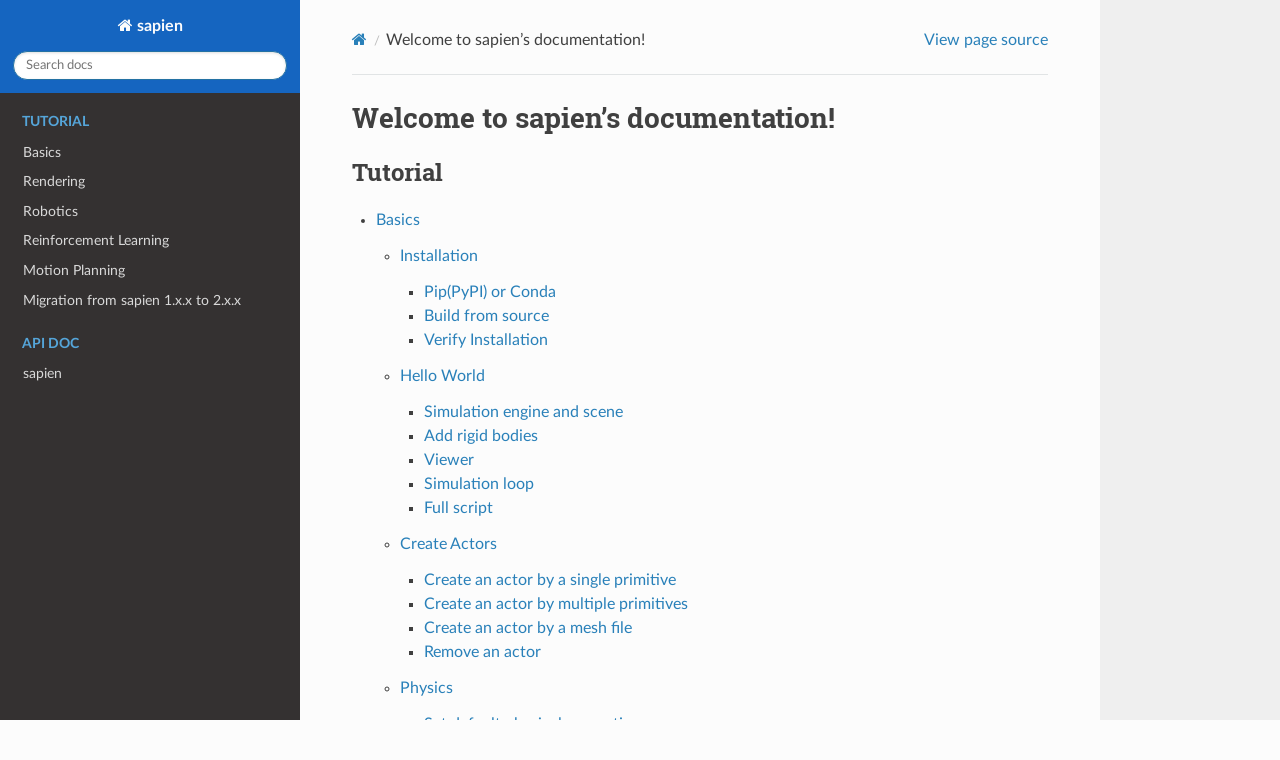

--- FILE ---
content_type: text/html; charset=UTF-8
request_url: https://sapien.ucsd.edu/docs/latest/index.html
body_size: 6482
content:
<!DOCTYPE html>
<html class="writer-html5" lang="en" >
<head>
  <meta charset="utf-8" /><meta name="generator" content="Docutils 0.17.1: http://docutils.sourceforge.net/" />

  <meta name="viewport" content="width=device-width, initial-scale=1.0" />
  <title>Welcome to sapien’s documentation! &mdash; sapien 2.2 documentation</title>
      <link rel="stylesheet" href="_static/pygments.css" type="text/css" />
      <link rel="stylesheet" href="_static/css/theme.css" type="text/css" />
  <!--[if lt IE 9]>
    <script src="_static/js/html5shiv.min.js"></script>
  <![endif]-->
  
        <script data-url_root="./" id="documentation_options" src="_static/documentation_options.js"></script>
        <script src="_static/jquery.js"></script>
        <script src="_static/underscore.js"></script>
        <script src="_static/_sphinx_javascript_frameworks_compat.js"></script>
        <script src="_static/doctools.js"></script>
        <script src="_static/sphinx_highlight.js"></script>
    <script src="_static/js/theme.js"></script>
    <link rel="index" title="Index" href="genindex.html" />
    <link rel="search" title="Search" href="search.html" />
    <link rel="next" title="Basics" href="tutorial/basic/index.html" /> 
</head>

<body class="wy-body-for-nav"> 
  <div class="wy-grid-for-nav">
    <nav data-toggle="wy-nav-shift" class="wy-nav-side">
      <div class="wy-side-scroll">
        <div class="wy-side-nav-search"  style="background: #1565c0" >
            <a href="#" class="icon icon-home"> sapien
          </a>
<div role="search">
  <form id="rtd-search-form" class="wy-form" action="search.html" method="get">
    <input type="text" name="q" placeholder="Search docs" />
    <input type="hidden" name="check_keywords" value="yes" />
    <input type="hidden" name="area" value="default" />
  </form>
</div>
        </div><div class="wy-menu wy-menu-vertical" data-spy="affix" role="navigation" aria-label="Navigation menu">
              <p class="caption" role="heading"><span class="caption-text">Tutorial</span></p>
<ul>
<li class="toctree-l1"><a class="reference internal" href="tutorial/basic/index.html">Basics</a></li>
<li class="toctree-l1"><a class="reference internal" href="tutorial/rendering/index.html">Rendering</a></li>
<li class="toctree-l1"><a class="reference internal" href="tutorial/robotics/index.html">Robotics</a></li>
<li class="toctree-l1"><a class="reference internal" href="tutorial/rl/index.html">Reinforcement Learning</a></li>
<li class="toctree-l1"><a class="reference internal" href="tutorial/motion_planning/index.html">Motion Planning</a></li>
<li class="toctree-l1"><a class="reference internal" href="tutorial/migration/index.html">Migration from sapien 1.x.x to 2.x.x</a></li>
</ul>
<p class="caption" role="heading"><span class="caption-text">API Doc</span></p>
<ul>
<li class="toctree-l1"><a class="reference internal" href="apidoc/modules.html">sapien</a></li>
</ul>

        </div>
      </div>
    </nav>

    <section data-toggle="wy-nav-shift" class="wy-nav-content-wrap"><nav class="wy-nav-top" aria-label="Mobile navigation menu"  style="background: #1565c0" >
          <i data-toggle="wy-nav-top" class="fa fa-bars"></i>
          <a href="#">sapien</a>
      </nav>

      <div class="wy-nav-content">
        <div class="rst-content">
          <div role="navigation" aria-label="Page navigation">
  <ul class="wy-breadcrumbs">
      <li><a href="#" class="icon icon-home"></a></li>
      <li class="breadcrumb-item active">Welcome to sapien’s documentation!</li>
      <li class="wy-breadcrumbs-aside">
            <a href="_sources/index.rst.txt" rel="nofollow"> View page source</a>
      </li>
  </ul>
  <hr/>
</div>
          <div role="main" class="document" itemscope="itemscope" itemtype="http://schema.org/Article">
           <div itemprop="articleBody">
             
  <section id="welcome-to-sapien-s-documentation">
<h1>Welcome to sapien’s documentation!<a class="headerlink" href="#welcome-to-sapien-s-documentation" title="Permalink to this heading"></a></h1>
<div class="toctree-wrapper compound">
<p class="caption" role="heading"><span class="caption-text">Tutorial</span></p>
<ul>
<li class="toctree-l1"><a class="reference internal" href="tutorial/basic/index.html">Basics</a><ul>
<li class="toctree-l2"><a class="reference internal" href="tutorial/basic/installation.html">Installation</a><ul>
<li class="toctree-l3"><a class="reference internal" href="tutorial/basic/installation.html#pip-pypi-or-conda">Pip(PyPI) or Conda</a></li>
<li class="toctree-l3"><a class="reference internal" href="tutorial/basic/installation.html#build-from-source">Build from source</a></li>
<li class="toctree-l3"><a class="reference internal" href="tutorial/basic/installation.html#verify-installation">Verify Installation</a></li>
</ul>
</li>
<li class="toctree-l2"><a class="reference internal" href="tutorial/basic/hello_world.html">Hello World</a><ul>
<li class="toctree-l3"><a class="reference internal" href="tutorial/basic/hello_world.html#simulation-engine-and-scene">Simulation engine and scene</a></li>
<li class="toctree-l3"><a class="reference internal" href="tutorial/basic/hello_world.html#add-rigid-bodies">Add rigid bodies</a></li>
<li class="toctree-l3"><a class="reference internal" href="tutorial/basic/hello_world.html#viewer">Viewer</a></li>
<li class="toctree-l3"><a class="reference internal" href="tutorial/basic/hello_world.html#simulation-loop">Simulation loop</a></li>
<li class="toctree-l3"><a class="reference internal" href="tutorial/basic/hello_world.html#full-script">Full script</a></li>
</ul>
</li>
<li class="toctree-l2"><a class="reference internal" href="tutorial/basic/create_actors.html">Create Actors</a><ul>
<li class="toctree-l3"><a class="reference internal" href="tutorial/basic/create_actors.html#create-an-actor-by-a-single-primitive">Create an actor by a single primitive</a></li>
<li class="toctree-l3"><a class="reference internal" href="tutorial/basic/create_actors.html#create-an-actor-by-multiple-primitives">Create an actor by multiple primitives</a></li>
<li class="toctree-l3"><a class="reference internal" href="tutorial/basic/create_actors.html#create-an-actor-by-a-mesh-file">Create an actor by a mesh file</a></li>
<li class="toctree-l3"><a class="reference internal" href="tutorial/basic/create_actors.html#remove-an-actor">Remove an actor</a></li>
</ul>
</li>
<li class="toctree-l2"><a class="reference internal" href="tutorial/basic/physics.html">Physics</a><ul>
<li class="toctree-l3"><a class="reference internal" href="tutorial/basic/physics.html#set-default-physical-properties">Set default physical properties</a></li>
<li class="toctree-l3"><a class="reference internal" href="tutorial/basic/physics.html#set-physical-materials">Set physical materials</a></li>
<li class="toctree-l3"><a class="reference internal" href="tutorial/basic/physics.html#create-a-kinematic-actor">Create a kinematic actor</a></li>
<li class="toctree-l3"><a class="reference internal" href="tutorial/basic/physics.html#set-damping-for-the-actor">Set damping for the actor</a></li>
<li class="toctree-l3"><a class="reference internal" href="tutorial/basic/physics.html#get-kinematic-quantities-pose-velocity-of-an-actor">Get kinematic quantities (pose, velocity) of an actor</a></li>
</ul>
</li>
<li class="toctree-l2"><a class="reference internal" href="tutorial/basic/create_articulations.html">Create Articulations</a><ul>
<li class="toctree-l3"><a class="reference internal" href="tutorial/basic/create_articulations.html#create-a-root-link">Create a root link</a></li>
<li class="toctree-l3"><a class="reference internal" href="tutorial/basic/create_articulations.html#create-a-child-link-connected-by-a-revolute-joint">Create a child link connected by a revolute joint</a></li>
<li class="toctree-l3"><a class="reference internal" href="tutorial/basic/create_articulations.html#control-an-articulation-with-builtin-drives">Control an articulation with builtin drives</a></li>
<li class="toctree-l3"><a class="reference internal" href="tutorial/basic/create_articulations.html#get-kinematic-quantities-of-the-articulation">Get kinematic quantities of the articulation</a></li>
<li class="toctree-l3"><a class="reference internal" href="tutorial/basic/create_articulations.html#remove-an-articulation">Remove an articulation</a></li>
</ul>
</li>
<li class="toctree-l2"><a class="reference internal" href="tutorial/basic/viewer.html">Viewer</a><ul>
<li class="toctree-l3"><a class="reference internal" href="tutorial/basic/viewer.html#free-camera-control">Free Camera Control</a></li>
<li class="toctree-l3"><a class="reference internal" href="tutorial/basic/viewer.html#actor-selection">Actor Selection</a></li>
<li class="toctree-l3"><a class="reference internal" href="tutorial/basic/viewer.html#focused-camera-control">Focused Camera Control</a></li>
<li class="toctree-l3"><a class="reference internal" href="tutorial/basic/viewer.html#control-window">Control Window</a></li>
<li class="toctree-l3"><a class="reference internal" href="tutorial/basic/viewer.html#scene-hierarchy-window">Scene Hierarchy Window</a></li>
<li class="toctree-l3"><a class="reference internal" href="tutorial/basic/viewer.html#actor-window">Actor Window</a></li>
<li class="toctree-l3"><a class="reference internal" href="tutorial/basic/viewer.html#articulation-window">Articulation Window</a></li>
<li class="toctree-l3"><a class="reference internal" href="tutorial/basic/viewer.html#move-objects">Move Objects</a></li>
</ul>
</li>
<li class="toctree-l2"><a class="reference internal" href="tutorial/basic/contact.html">Contact</a></li>
</ul>
</li>
<li class="toctree-l1"><a class="reference internal" href="tutorial/rendering/index.html">Rendering</a><ul>
<li class="toctree-l2"><a class="reference internal" href="tutorial/rendering/camera.html">Camera</a><ul>
<li class="toctree-l3"><a class="reference internal" href="tutorial/rendering/camera.html#create-and-mount-a-camera">Create and mount a camera</a></li>
<li class="toctree-l3"><a class="reference internal" href="tutorial/rendering/camera.html#render-an-rgb-image">Render an RGB image</a></li>
<li class="toctree-l3"><a class="reference internal" href="tutorial/rendering/camera.html#generate-point-cloud">Generate point cloud</a></li>
<li class="toctree-l3"><a class="reference internal" href="tutorial/rendering/camera.html#visualize-segmentation">Visualize segmentation</a></li>
<li class="toctree-l3"><a class="reference internal" href="tutorial/rendering/camera.html#take-a-screenshot-from-the-viewer">Take a screenshot from the viewer</a></li>
</ul>
</li>
<li class="toctree-l2"><a class="reference internal" href="tutorial/rendering/raytracing_renderer.html">Ray Tracing Renderer [New!]</a><ul>
<li class="toctree-l3"><a class="reference internal" href="tutorial/rendering/raytracing_renderer.html#ray-tracing-vs-rasterization">Ray tracing vs. rasterization</a></li>
<li class="toctree-l3"><a class="reference internal" href="tutorial/rendering/raytracing_renderer.html#ray-tracing-with-sapien">Ray tracing with SAPIEN</a></li>
<li class="toctree-l3"><a class="reference internal" href="tutorial/rendering/raytracing_renderer.html#reflection-and-refraction">Reflection and refraction</a></li>
</ul>
</li>
<li class="toctree-l2"><a class="reference internal" href="tutorial/rendering/customize_shaders.html">Customize Shaders</a><ul>
<li class="toctree-l3"><a class="reference internal" href="tutorial/rendering/customize_shaders.html#shader-pack">Shader pack</a></li>
<li class="toctree-l3"><a class="reference internal" href="tutorial/rendering/customize_shaders.html#rasterization-pipeline">Rasterization pipeline</a></li>
<li class="toctree-l3"><a class="reference internal" href="tutorial/rendering/customize_shaders.html#ray-tracing-pipeline">Ray tracing pipeline</a></li>
<li class="toctree-l3"><a class="reference internal" href="tutorial/rendering/customize_shaders.html#example-ray-tracing-variance">Example: ray tracing variance</a></li>
</ul>
</li>
<li class="toctree-l2"><a class="reference internal" href="tutorial/rendering/depth_sensor.html">SAPIEN Realistic Depth [New!]</a><ul>
<li class="toctree-l3"><a class="reference internal" href="tutorial/rendering/depth_sensor.html#sim-to-real-gap">Sim-to-real gap</a></li>
<li class="toctree-l3"><a class="reference internal" href="tutorial/rendering/depth_sensor.html#realistic-depth-sensor-simulation">Realistic depth sensor simulation</a></li>
<li class="toctree-l3"><a class="reference internal" href="tutorial/rendering/depth_sensor.html#boosting-simulation-speed">Boosting simulation speed</a></li>
<li class="toctree-l3"><a class="reference internal" href="tutorial/rendering/depth_sensor.html#seamless-transfer-to-other-gpu-libraries">Seamless transfer to other GPU libraries</a></li>
<li class="toctree-l3"><a class="reference internal" href="tutorial/rendering/depth_sensor.html#reference">Reference</a></li>
</ul>
</li>
</ul>
</li>
<li class="toctree-l1"><a class="reference internal" href="tutorial/robotics/index.html">Robotics</a><ul>
<li class="toctree-l2"><a class="reference internal" href="tutorial/robotics/basic_robot.html">Getting Started with Robot</a><ul>
<li class="toctree-l3"><a class="reference internal" href="tutorial/robotics/basic_robot.html#set-up-the-engine-renderer-and-scene">Set up the engine, renderer and scene</a></li>
<li class="toctree-l3"><a class="reference internal" href="tutorial/robotics/basic_robot.html#load-a-robot-urdf">Load a robot URDF</a></li>
<li class="toctree-l3"><a class="reference internal" href="tutorial/robotics/basic_robot.html#set-joint-positions">Set joint positions</a></li>
<li class="toctree-l3"><a class="reference internal" href="tutorial/robotics/basic_robot.html#compensate-passive-forces-e-g-gravity">Compensate passive forces (e.g. gravity)</a></li>
</ul>
</li>
<li class="toctree-l2"><a class="reference internal" href="tutorial/robotics/pid.html">Drive Robot with PID Controller</a><ul>
<li class="toctree-l3"><a class="reference internal" href="tutorial/robotics/pid.html#setup">Setup</a></li>
<li class="toctree-l3"><a class="reference internal" href="tutorial/robotics/pid.html#drive-the-robot-with-the-physx-internal-pd-controller">Drive the robot with the PhysX internal PD controller</a></li>
<li class="toctree-l3"><a class="reference internal" href="tutorial/robotics/pid.html#write-your-own-pid-controller">Write your own PID controller</a></li>
</ul>
</li>
</ul>
</li>
<li class="toctree-l1"><a class="reference internal" href="tutorial/rl/index.html">Reinforcement Learning</a><ul>
<li class="toctree-l2"><a class="reference internal" href="tutorial/rl/gym.html">Build Gym-style Interface</a><ul>
<li class="toctree-l3"><a class="reference internal" href="tutorial/rl/gym.html#sapienenv-base-class">SapienEnv: base class</a></li>
<li class="toctree-l3"><a class="reference internal" href="tutorial/rl/gym.html#antenv-environment">AntEnv: environment</a></li>
<li class="toctree-l3"><a class="reference internal" href="tutorial/rl/gym.html#random-agent">Random Agent</a></li>
</ul>
</li>
<li class="toctree-l2"><a class="reference internal" href="tutorial/rl/manipulation.html">Basic Manipulation</a><ul>
<li class="toctree-l3"><a class="reference internal" href="tutorial/rl/manipulation.html#setup">Setup</a></li>
<li class="toctree-l3"><a class="reference internal" href="tutorial/rl/manipulation.html#task-definition">Task Definition</a></li>
</ul>
</li>
</ul>
</li>
<li class="toctree-l1"><a class="reference internal" href="tutorial/motion_planning/index.html">Motion Planning</a><ul>
<li class="toctree-l2"><a class="reference internal" href="tutorial/motion_planning/getting_started.html">Getting Started</a><ul>
<li class="toctree-l3"><a class="reference internal" href="tutorial/motion_planning/getting_started.html#installation">Installation</a></li>
<li class="toctree-l3"><a class="reference internal" href="tutorial/motion_planning/getting_started.html#planner-configuration">Planner Configuration</a></li>
</ul>
</li>
<li class="toctree-l2"><a class="reference internal" href="tutorial/motion_planning/plan_a_path.html">Plan a Path</a><ul>
<li class="toctree-l3"><a class="reference internal" href="tutorial/motion_planning/plan_a_path.html#plan-with-sampling-based-algorithms">Plan with sampling-based algorithms</a></li>
<li class="toctree-l3"><a class="reference internal" href="tutorial/motion_planning/plan_a_path.html#follow-a-path">Follow a path</a></li>
<li class="toctree-l3"><a class="reference internal" href="tutorial/motion_planning/plan_a_path.html#plan-with-screw-motion">Plan with screw motion</a></li>
<li class="toctree-l3"><a class="reference internal" href="tutorial/motion_planning/plan_a_path.html#move-the-boxes">Move the boxes</a></li>
</ul>
</li>
<li class="toctree-l2"><a class="reference internal" href="tutorial/motion_planning/inverse_kinematics.html">Inverse Kinematics</a></li>
<li class="toctree-l2"><a class="reference internal" href="tutorial/motion_planning/collision_avoidance.html">Collision Avoidance</a><ul>
<li class="toctree-l3"><a class="reference internal" href="tutorial/motion_planning/collision_avoidance.html#add-environment-point-clouds">Add environment point clouds</a></li>
<li class="toctree-l3"><a class="reference internal" href="tutorial/motion_planning/collision_avoidance.html#attach-a-box">Attach a box</a></li>
</ul>
</li>
</ul>
</li>
<li class="toctree-l1"><a class="reference internal" href="tutorial/migration/index.html">Migration from sapien 1.x.x to 2.x.x</a><ul>
<li class="toctree-l2"><a class="reference internal" href="tutorial/migration/index.html#light">Light</a></li>
<li class="toctree-l2"><a class="reference internal" href="tutorial/migration/index.html#camera">Camera</a></li>
</ul>
</li>
</ul>
</div>
<div class="toctree-wrapper compound">
<p class="caption" role="heading"><span class="caption-text">API Doc</span></p>
<ul>
<li class="toctree-l1"><a class="reference internal" href="apidoc/modules.html">sapien</a><ul>
<li class="toctree-l2"><a class="reference internal" href="apidoc/sapien.html">sapien package</a><ul>
<li class="toctree-l3"><a class="reference internal" href="apidoc/sapien.html#subpackages">Subpackages</a><ul>
<li class="toctree-l4"><a class="reference internal" href="apidoc/sapien.asset.html">sapien.asset package</a><ul>
<li class="toctree-l5"><a class="reference internal" href="apidoc/sapien.asset.html#module-sapien.asset">Module contents</a><ul>
<li class="toctree-l6"><a class="reference internal" href="apidoc/sapien.asset.html#sapien.asset.bake_envmap"><code class="docutils literal notranslate"><span class="pre">bake_envmap()</span></code></a></li>
<li class="toctree-l6"><a class="reference internal" href="apidoc/sapien.asset.html#sapien.asset.create_checkerboard"><code class="docutils literal notranslate"><span class="pre">create_checkerboard()</span></code></a></li>
<li class="toctree-l6"><a class="reference internal" href="apidoc/sapien.asset.html#sapien.asset.create_dome_envmap"><code class="docutils literal notranslate"><span class="pre">create_dome_envmap()</span></code></a></li>
<li class="toctree-l6"><a class="reference internal" href="apidoc/sapien.asset.html#sapien.asset.download_partnet_mobility"><code class="docutils literal notranslate"><span class="pre">download_partnet_mobility()</span></code></a></li>
</ul>
</li>
</ul>
</li>
<li class="toctree-l4"><a class="reference internal" href="apidoc/sapien.core.html">sapien.core package</a><ul>
<li class="toctree-l5"><a class="reference internal" href="apidoc/sapien.core.html#submodules">Submodules</a></li>
<li class="toctree-l5"><a class="reference internal" href="apidoc/sapien.core.html#module-sapien.core.pysapien">sapien.core.pysapien module</a><ul>
<li class="toctree-l6"><a class="reference internal" href="apidoc/sapien.core.html#sapien.core.pysapien.ActiveLightEntity"><code class="docutils literal notranslate"><span class="pre">ActiveLightEntity</span></code></a></li>
<li class="toctree-l6"><a class="reference internal" href="apidoc/sapien.core.html#sapien.core.pysapien.Actor"><code class="docutils literal notranslate"><span class="pre">Actor</span></code></a></li>
<li class="toctree-l6"><a class="reference internal" href="apidoc/sapien.core.html#sapien.core.pysapien.ActorBase"><code class="docutils literal notranslate"><span class="pre">ActorBase</span></code></a></li>
<li class="toctree-l6"><a class="reference internal" href="apidoc/sapien.core.html#sapien.core.pysapien.ActorBuilder"><code class="docutils literal notranslate"><span class="pre">ActorBuilder</span></code></a></li>
<li class="toctree-l6"><a class="reference internal" href="apidoc/sapien.core.html#sapien.core.pysapien.ActorDynamicBase"><code class="docutils literal notranslate"><span class="pre">ActorDynamicBase</span></code></a></li>
<li class="toctree-l6"><a class="reference internal" href="apidoc/sapien.core.html#sapien.core.pysapien.ActorStatic"><code class="docutils literal notranslate"><span class="pre">ActorStatic</span></code></a></li>
<li class="toctree-l6"><a class="reference internal" href="apidoc/sapien.core.html#sapien.core.pysapien.Articulation"><code class="docutils literal notranslate"><span class="pre">Articulation</span></code></a></li>
<li class="toctree-l6"><a class="reference internal" href="apidoc/sapien.core.html#sapien.core.pysapien.ArticulationBase"><code class="docutils literal notranslate"><span class="pre">ArticulationBase</span></code></a></li>
<li class="toctree-l6"><a class="reference internal" href="apidoc/sapien.core.html#sapien.core.pysapien.ArticulationBuilder"><code class="docutils literal notranslate"><span class="pre">ArticulationBuilder</span></code></a></li>
<li class="toctree-l6"><a class="reference internal" href="apidoc/sapien.core.html#sapien.core.pysapien.ArticulationDrivable"><code class="docutils literal notranslate"><span class="pre">ArticulationDrivable</span></code></a></li>
<li class="toctree-l6"><a class="reference internal" href="apidoc/sapien.core.html#sapien.core.pysapien.AwaitableDLList"><code class="docutils literal notranslate"><span class="pre">AwaitableDLList</span></code></a></li>
<li class="toctree-l6"><a class="reference internal" href="apidoc/sapien.core.html#sapien.core.pysapien.AwaitableVoid"><code class="docutils literal notranslate"><span class="pre">AwaitableVoid</span></code></a></li>
<li class="toctree-l6"><a class="reference internal" href="apidoc/sapien.core.html#sapien.core.pysapien.BoxGeometry"><code class="docutils literal notranslate"><span class="pre">BoxGeometry</span></code></a></li>
<li class="toctree-l6"><a class="reference internal" href="apidoc/sapien.core.html#sapien.core.pysapien.CameraEntity"><code class="docutils literal notranslate"><span class="pre">CameraEntity</span></code></a></li>
<li class="toctree-l6"><a class="reference internal" href="apidoc/sapien.core.html#sapien.core.pysapien.CapsuleGeometry"><code class="docutils literal notranslate"><span class="pre">CapsuleGeometry</span></code></a></li>
<li class="toctree-l6"><a class="reference internal" href="apidoc/sapien.core.html#sapien.core.pysapien.CollisionGeometry"><code class="docutils literal notranslate"><span class="pre">CollisionGeometry</span></code></a></li>
<li class="toctree-l6"><a class="reference internal" href="apidoc/sapien.core.html#sapien.core.pysapien.CollisionShape"><code class="docutils literal notranslate"><span class="pre">CollisionShape</span></code></a></li>
<li class="toctree-l6"><a class="reference internal" href="apidoc/sapien.core.html#sapien.core.pysapien.Constraint"><code class="docutils literal notranslate"><span class="pre">Constraint</span></code></a></li>
<li class="toctree-l6"><a class="reference internal" href="apidoc/sapien.core.html#sapien.core.pysapien.Contact"><code class="docutils literal notranslate"><span class="pre">Contact</span></code></a></li>
<li class="toctree-l6"><a class="reference internal" href="apidoc/sapien.core.html#sapien.core.pysapien.ContactPoint"><code class="docutils literal notranslate"><span class="pre">ContactPoint</span></code></a></li>
<li class="toctree-l6"><a class="reference internal" href="apidoc/sapien.core.html#sapien.core.pysapien.ConvexMeshGeometry"><code class="docutils literal notranslate"><span class="pre">ConvexMeshGeometry</span></code></a></li>
<li class="toctree-l6"><a class="reference internal" href="apidoc/sapien.core.html#sapien.core.pysapien.DirectionalLightEntity"><code class="docutils literal notranslate"><span class="pre">DirectionalLightEntity</span></code></a></li>
<li class="toctree-l6"><a class="reference internal" href="apidoc/sapien.core.html#sapien.core.pysapien.Drive"><code class="docutils literal notranslate"><span class="pre">Drive</span></code></a></li>
<li class="toctree-l6"><a class="reference internal" href="apidoc/sapien.core.html#sapien.core.pysapien.Engine"><code class="docutils literal notranslate"><span class="pre">Engine</span></code></a></li>
<li class="toctree-l6"><a class="reference internal" href="apidoc/sapien.core.html#sapien.core.pysapien.Entity"><code class="docutils literal notranslate"><span class="pre">Entity</span></code></a></li>
<li class="toctree-l6"><a class="reference internal" href="apidoc/sapien.core.html#sapien.core.pysapien.Gear"><code class="docutils literal notranslate"><span class="pre">Gear</span></code></a></li>
<li class="toctree-l6"><a class="reference internal" href="apidoc/sapien.core.html#sapien.core.pysapien.IPxrRenderer"><code class="docutils literal notranslate"><span class="pre">IPxrRenderer</span></code></a></li>
<li class="toctree-l6"><a class="reference internal" href="apidoc/sapien.core.html#sapien.core.pysapien.Joint"><code class="docutils literal notranslate"><span class="pre">Joint</span></code></a></li>
<li class="toctree-l6"><a class="reference internal" href="apidoc/sapien.core.html#sapien.core.pysapien.JointBase"><code class="docutils literal notranslate"><span class="pre">JointBase</span></code></a></li>
<li class="toctree-l6"><a class="reference internal" href="apidoc/sapien.core.html#sapien.core.pysapien.JointRecord"><code class="docutils literal notranslate"><span class="pre">JointRecord</span></code></a></li>
<li class="toctree-l6"><a class="reference internal" href="apidoc/sapien.core.html#sapien.core.pysapien.KinematicArticulation"><code class="docutils literal notranslate"><span class="pre">KinematicArticulation</span></code></a></li>
<li class="toctree-l6"><a class="reference internal" href="apidoc/sapien.core.html#sapien.core.pysapien.KinematicJoint"><code class="docutils literal notranslate"><span class="pre">KinematicJoint</span></code></a></li>
<li class="toctree-l6"><a class="reference internal" href="apidoc/sapien.core.html#sapien.core.pysapien.KinematicJointFixed"><code class="docutils literal notranslate"><span class="pre">KinematicJointFixed</span></code></a></li>
<li class="toctree-l6"><a class="reference internal" href="apidoc/sapien.core.html#sapien.core.pysapien.KinematicJointPrismatic"><code class="docutils literal notranslate"><span class="pre">KinematicJointPrismatic</span></code></a></li>
<li class="toctree-l6"><a class="reference internal" href="apidoc/sapien.core.html#sapien.core.pysapien.KinematicJointRevolute"><code class="docutils literal notranslate"><span class="pre">KinematicJointRevolute</span></code></a></li>
<li class="toctree-l6"><a class="reference internal" href="apidoc/sapien.core.html#sapien.core.pysapien.KinematicJointSingleDof"><code class="docutils literal notranslate"><span class="pre">KinematicJointSingleDof</span></code></a></li>
<li class="toctree-l6"><a class="reference internal" href="apidoc/sapien.core.html#sapien.core.pysapien.KinematicLink"><code class="docutils literal notranslate"><span class="pre">KinematicLink</span></code></a></li>
<li class="toctree-l6"><a class="reference internal" href="apidoc/sapien.core.html#sapien.core.pysapien.KuafuConfig"><code class="docutils literal notranslate"><span class="pre">KuafuConfig</span></code></a></li>
<li class="toctree-l6"><a class="reference internal" href="apidoc/sapien.core.html#sapien.core.pysapien.KuafuRenderer"><code class="docutils literal notranslate"><span class="pre">KuafuRenderer</span></code></a></li>
<li class="toctree-l6"><a class="reference internal" href="apidoc/sapien.core.html#sapien.core.pysapien.LightEntity"><code class="docutils literal notranslate"><span class="pre">LightEntity</span></code></a></li>
<li class="toctree-l6"><a class="reference internal" href="apidoc/sapien.core.html#sapien.core.pysapien.Link"><code class="docutils literal notranslate"><span class="pre">Link</span></code></a></li>
<li class="toctree-l6"><a class="reference internal" href="apidoc/sapien.core.html#sapien.core.pysapien.LinkBase"><code class="docutils literal notranslate"><span class="pre">LinkBase</span></code></a></li>
<li class="toctree-l6"><a class="reference internal" href="apidoc/sapien.core.html#sapien.core.pysapien.LinkBuilder"><code class="docutils literal notranslate"><span class="pre">LinkBuilder</span></code></a></li>
<li class="toctree-l6"><a class="reference internal" href="apidoc/sapien.core.html#sapien.core.pysapien.NonconvexMeshGeometry"><code class="docutils literal notranslate"><span class="pre">NonconvexMeshGeometry</span></code></a></li>
<li class="toctree-l6"><a class="reference internal" href="apidoc/sapien.core.html#sapien.core.pysapien.ParticleEntity"><code class="docutils literal notranslate"><span class="pre">ParticleEntity</span></code></a></li>
<li class="toctree-l6"><a class="reference internal" href="apidoc/sapien.core.html#sapien.core.pysapien.PhysicalMaterial"><code class="docutils literal notranslate"><span class="pre">PhysicalMaterial</span></code></a></li>
<li class="toctree-l6"><a class="reference internal" href="apidoc/sapien.core.html#sapien.core.pysapien.PinocchioModel"><code class="docutils literal notranslate"><span class="pre">PinocchioModel</span></code></a></li>
<li class="toctree-l6"><a class="reference internal" href="apidoc/sapien.core.html#sapien.core.pysapien.PlaneGeometry"><code class="docutils literal notranslate"><span class="pre">PlaneGeometry</span></code></a></li>
<li class="toctree-l6"><a class="reference internal" href="apidoc/sapien.core.html#sapien.core.pysapien.PointLightEntity"><code class="docutils literal notranslate"><span class="pre">PointLightEntity</span></code></a></li>
<li class="toctree-l6"><a class="reference internal" href="apidoc/sapien.core.html#sapien.core.pysapien.Pose"><code class="docutils literal notranslate"><span class="pre">Pose</span></code></a></li>
<li class="toctree-l6"><a class="reference internal" href="apidoc/sapien.core.html#sapien.core.pysapien.ProfilerBlock"><code class="docutils literal notranslate"><span class="pre">ProfilerBlock</span></code></a></li>
<li class="toctree-l6"><a class="reference internal" href="apidoc/sapien.core.html#sapien.core.pysapien.RenderBody"><code class="docutils literal notranslate"><span class="pre">RenderBody</span></code></a></li>
<li class="toctree-l6"><a class="reference internal" href="apidoc/sapien.core.html#sapien.core.pysapien.RenderClient"><code class="docutils literal notranslate"><span class="pre">RenderClient</span></code></a></li>
<li class="toctree-l6"><a class="reference internal" href="apidoc/sapien.core.html#sapien.core.pysapien.RenderConfig"><code class="docutils literal notranslate"><span class="pre">RenderConfig</span></code></a></li>
<li class="toctree-l6"><a class="reference internal" href="apidoc/sapien.core.html#sapien.core.pysapien.RenderMaterial"><code class="docutils literal notranslate"><span class="pre">RenderMaterial</span></code></a></li>
<li class="toctree-l6"><a class="reference internal" href="apidoc/sapien.core.html#sapien.core.pysapien.RenderMesh"><code class="docutils literal notranslate"><span class="pre">RenderMesh</span></code></a></li>
<li class="toctree-l6"><a class="reference internal" href="apidoc/sapien.core.html#sapien.core.pysapien.RenderParticleBody"><code class="docutils literal notranslate"><span class="pre">RenderParticleBody</span></code></a></li>
<li class="toctree-l6"><a class="reference internal" href="apidoc/sapien.core.html#sapien.core.pysapien.RenderScene"><code class="docutils literal notranslate"><span class="pre">RenderScene</span></code></a></li>
<li class="toctree-l6"><a class="reference internal" href="apidoc/sapien.core.html#sapien.core.pysapien.RenderServer"><code class="docutils literal notranslate"><span class="pre">RenderServer</span></code></a></li>
<li class="toctree-l6"><a class="reference internal" href="apidoc/sapien.core.html#sapien.core.pysapien.RenderServerBuffer"><code class="docutils literal notranslate"><span class="pre">RenderServerBuffer</span></code></a></li>
<li class="toctree-l6"><a class="reference internal" href="apidoc/sapien.core.html#sapien.core.pysapien.RenderShape"><code class="docutils literal notranslate"><span class="pre">RenderShape</span></code></a></li>
<li class="toctree-l6"><a class="reference internal" href="apidoc/sapien.core.html#sapien.core.pysapien.RenderTexture"><code class="docutils literal notranslate"><span class="pre">RenderTexture</span></code></a></li>
<li class="toctree-l6"><a class="reference internal" href="apidoc/sapien.core.html#sapien.core.pysapien.SapienRenderer"><code class="docutils literal notranslate"><span class="pre">SapienRenderer</span></code></a></li>
<li class="toctree-l6"><a class="reference internal" href="apidoc/sapien.core.html#sapien.core.pysapien.Scene"><code class="docutils literal notranslate"><span class="pre">Scene</span></code></a></li>
<li class="toctree-l6"><a class="reference internal" href="apidoc/sapien.core.html#sapien.core.pysapien.SceneConfig"><code class="docutils literal notranslate"><span class="pre">SceneConfig</span></code></a></li>
<li class="toctree-l6"><a class="reference internal" href="apidoc/sapien.core.html#sapien.core.pysapien.SceneMultistepCallback"><code class="docutils literal notranslate"><span class="pre">SceneMultistepCallback</span></code></a></li>
<li class="toctree-l6"><a class="reference internal" href="apidoc/sapien.core.html#sapien.core.pysapien.ShapeRecord"><code class="docutils literal notranslate"><span class="pre">ShapeRecord</span></code></a></li>
<li class="toctree-l6"><a class="reference internal" href="apidoc/sapien.core.html#sapien.core.pysapien.SphereGeometry"><code class="docutils literal notranslate"><span class="pre">SphereGeometry</span></code></a></li>
<li class="toctree-l6"><a class="reference internal" href="apidoc/sapien.core.html#sapien.core.pysapien.SpotLightEntity"><code class="docutils literal notranslate"><span class="pre">SpotLightEntity</span></code></a></li>
<li class="toctree-l6"><a class="reference internal" href="apidoc/sapien.core.html#sapien.core.pysapien.Subscription"><code class="docutils literal notranslate"><span class="pre">Subscription</span></code></a></li>
<li class="toctree-l6"><a class="reference internal" href="apidoc/sapien.core.html#sapien.core.pysapien.Trigger"><code class="docutils literal notranslate"><span class="pre">Trigger</span></code></a></li>
<li class="toctree-l6"><a class="reference internal" href="apidoc/sapien.core.html#sapien.core.pysapien.URDFLoader"><code class="docutils literal notranslate"><span class="pre">URDFLoader</span></code></a></li>
<li class="toctree-l6"><a class="reference internal" href="apidoc/sapien.core.html#sapien.core.pysapien.VisualRecord"><code class="docutils literal notranslate"><span class="pre">VisualRecord</span></code></a></li>
<li class="toctree-l6"><a class="reference internal" href="apidoc/sapien.core.html#sapien.core.pysapien.VulkanParticleBody"><code class="docutils literal notranslate"><span class="pre">VulkanParticleBody</span></code></a></li>
<li class="toctree-l6"><a class="reference internal" href="apidoc/sapien.core.html#sapien.core.pysapien.VulkanRenderMesh"><code class="docutils literal notranslate"><span class="pre">VulkanRenderMesh</span></code></a></li>
<li class="toctree-l6"><a class="reference internal" href="apidoc/sapien.core.html#sapien.core.pysapien.VulkanRigidbody"><code class="docutils literal notranslate"><span class="pre">VulkanRigidbody</span></code></a></li>
<li class="toctree-l6"><a class="reference internal" href="apidoc/sapien.core.html#sapien.core.pysapien.VulkanScene"><code class="docutils literal notranslate"><span class="pre">VulkanScene</span></code></a></li>
<li class="toctree-l6"><a class="reference internal" href="apidoc/sapien.core.html#sapien.core.pysapien.VulkanWindow"><code class="docutils literal notranslate"><span class="pre">VulkanWindow</span></code></a></li>
<li class="toctree-l6"><a class="reference internal" href="apidoc/sapien.core.html#sapien.core.pysapien.add_profiler_event"><code class="docutils literal notranslate"><span class="pre">add_profiler_event()</span></code></a></li>
<li class="toctree-l6"><a class="reference internal" href="apidoc/sapien.core.html#sapien.core.pysapien.get_global_render_config"><code class="docutils literal notranslate"><span class="pre">get_global_render_config()</span></code></a></li>
</ul>
</li>
<li class="toctree-l5"><a class="reference internal" href="apidoc/sapien.core.html#module-sapien.core">Module contents</a><ul>
<li class="toctree-l6"><a class="reference internal" href="apidoc/sapien.core.html#sapien.core.KuafuRenderer"><code class="docutils literal notranslate"><span class="pre">KuafuRenderer</span></code></a></li>
<li class="toctree-l6"><a class="reference internal" href="apidoc/sapien.core.html#sapien.core.VulkanRenderer"><code class="docutils literal notranslate"><span class="pre">VulkanRenderer</span></code></a></li>
<li class="toctree-l6"><a class="reference internal" href="apidoc/sapien.core.html#sapien.core.ensure_icd"><code class="docutils literal notranslate"><span class="pre">ensure_icd()</span></code></a></li>
</ul>
</li>
</ul>
</li>
<li class="toctree-l4"><a class="reference internal" href="apidoc/sapien.example.html">sapien.example package</a><ul>
<li class="toctree-l5"><a class="reference internal" href="apidoc/sapien.example.html#submodules">Submodules</a></li>
<li class="toctree-l5"><a class="reference internal" href="apidoc/sapien.example.html#module-sapien.example.hello_world">sapien.example.hello_world module</a><ul>
<li class="toctree-l6"><a class="reference internal" href="apidoc/sapien.example.html#sapien.example.hello_world.main"><code class="docutils literal notranslate"><span class="pre">main()</span></code></a></li>
</ul>
</li>
<li class="toctree-l5"><a class="reference internal" href="apidoc/sapien.example.html#module-sapien.example.load_urdf">sapien.example.load_urdf module</a><ul>
<li class="toctree-l6"><a class="reference internal" href="apidoc/sapien.example.html#sapien.example.load_urdf.main"><code class="docutils literal notranslate"><span class="pre">main()</span></code></a></li>
</ul>
</li>
<li class="toctree-l5"><a class="reference internal" href="apidoc/sapien.example.html#module-sapien.example.offscreen">sapien.example.offscreen module</a><ul>
<li class="toctree-l6"><a class="reference internal" href="apidoc/sapien.example.html#sapien.example.offscreen.main"><code class="docutils literal notranslate"><span class="pre">main()</span></code></a></li>
</ul>
</li>
<li class="toctree-l5"><a class="reference internal" href="apidoc/sapien.example.html#module-sapien.example">Module contents</a></li>
</ul>
</li>
<li class="toctree-l4"><a class="reference internal" href="apidoc/sapien.sensor.html">sapien.sensor package</a><ul>
<li class="toctree-l5"><a class="reference internal" href="apidoc/sapien.sensor.html#submodules">Submodules</a></li>
<li class="toctree-l5"><a class="reference internal" href="apidoc/sapien.sensor.html#module-sapien.sensor.activelight">sapien.sensor.activelight module</a><ul>
<li class="toctree-l6"><a class="reference internal" href="apidoc/sapien.sensor.html#sapien.sensor.activelight.ActiveLightSensor"><code class="docutils literal notranslate"><span class="pre">ActiveLightSensor</span></code></a></li>
</ul>
</li>
<li class="toctree-l5"><a class="reference internal" href="apidoc/sapien.sensor.html#module-sapien.sensor.depth_processor">sapien.sensor.depth_processor module</a><ul>
<li class="toctree-l6"><a class="reference internal" href="apidoc/sapien.sensor.html#sapien.sensor.depth_processor.calc_depth_and_pointcloud"><code class="docutils literal notranslate"><span class="pre">calc_depth_and_pointcloud()</span></code></a></li>
<li class="toctree-l6"><a class="reference internal" href="apidoc/sapien.sensor.html#sapien.sensor.depth_processor.calc_disparity"><code class="docutils literal notranslate"><span class="pre">calc_disparity()</span></code></a></li>
<li class="toctree-l6"><a class="reference internal" href="apidoc/sapien.sensor.html#sapien.sensor.depth_processor.calc_main_depth_from_left_right_ir"><code class="docutils literal notranslate"><span class="pre">calc_main_depth_from_left_right_ir()</span></code></a></li>
<li class="toctree-l6"><a class="reference internal" href="apidoc/sapien.sensor.html#sapien.sensor.depth_processor.calc_rectified_stereo_pair"><code class="docutils literal notranslate"><span class="pre">calc_rectified_stereo_pair()</span></code></a></li>
<li class="toctree-l6"><a class="reference internal" href="apidoc/sapien.sensor.html#sapien.sensor.depth_processor.depth_post_processing"><code class="docutils literal notranslate"><span class="pre">depth_post_processing()</span></code></a></li>
<li class="toctree-l6"><a class="reference internal" href="apidoc/sapien.sensor.html#sapien.sensor.depth_processor.get_census"><code class="docutils literal notranslate"><span class="pre">get_census()</span></code></a></li>
<li class="toctree-l6"><a class="reference internal" href="apidoc/sapien.sensor.html#sapien.sensor.depth_processor.init_rectify_stereo"><code class="docutils literal notranslate"><span class="pre">init_rectify_stereo()</span></code></a></li>
<li class="toctree-l6"><a class="reference internal" href="apidoc/sapien.sensor.html#sapien.sensor.depth_processor.pad_lr"><code class="docutils literal notranslate"><span class="pre">pad_lr()</span></code></a></li>
<li class="toctree-l6"><a class="reference internal" href="apidoc/sapien.sensor.html#sapien.sensor.depth_processor.sim_ir_noise"><code class="docutils literal notranslate"><span class="pre">sim_ir_noise()</span></code></a></li>
<li class="toctree-l6"><a class="reference internal" href="apidoc/sapien.sensor.html#sapien.sensor.depth_processor.unpad_lr"><code class="docutils literal notranslate"><span class="pre">unpad_lr()</span></code></a></li>
</ul>
</li>
<li class="toctree-l5"><a class="reference internal" href="apidoc/sapien.sensor.html#module-sapien.sensor.sensor_base">sapien.sensor.sensor_base module</a><ul>
<li class="toctree-l6"><a class="reference internal" href="apidoc/sapien.sensor.html#sapien.sensor.sensor_base.SensorEntity"><code class="docutils literal notranslate"><span class="pre">SensorEntity</span></code></a></li>
</ul>
</li>
<li class="toctree-l5"><a class="reference internal" href="apidoc/sapien.sensor.html#module-sapien.sensor">Module contents</a></li>
</ul>
</li>
<li class="toctree-l4"><a class="reference internal" href="apidoc/sapien.utils.html">sapien.utils package</a><ul>
<li class="toctree-l5"><a class="reference internal" href="apidoc/sapien.utils.html#submodules">Submodules</a></li>
<li class="toctree-l5"><a class="reference internal" href="apidoc/sapien.utils.html#module-sapien.utils.viewer">sapien.utils.viewer module</a><ul>
<li class="toctree-l6"><a class="reference internal" href="apidoc/sapien.utils.html#sapien.utils.viewer.ArcRotateCameraController"><code class="docutils literal notranslate"><span class="pre">ArcRotateCameraController</span></code></a></li>
<li class="toctree-l6"><a class="reference internal" href="apidoc/sapien.utils.html#sapien.utils.viewer.FPSCameraController"><code class="docutils literal notranslate"><span class="pre">FPSCameraController</span></code></a></li>
<li class="toctree-l6"><a class="reference internal" href="apidoc/sapien.utils.html#sapien.utils.viewer.Viewer"><code class="docutils literal notranslate"><span class="pre">Viewer</span></code></a></li>
</ul>
</li>
<li class="toctree-l5"><a class="reference internal" href="apidoc/sapien.utils.html#module-sapien.utils">Module contents</a></li>
</ul>
</li>
</ul>
</li>
<li class="toctree-l3"><a class="reference internal" href="apidoc/sapien.html#submodules">Submodules</a></li>
<li class="toctree-l3"><a class="reference internal" href="apidoc/sapien.html#module-sapien.version">sapien.version module</a></li>
<li class="toctree-l3"><a class="reference internal" href="apidoc/sapien.html#module-sapien">Module contents</a></li>
</ul>
</li>
</ul>
</li>
</ul>
</div>
</section>
<section id="indices-and-tables">
<h1>Indices and tables<a class="headerlink" href="#indices-and-tables" title="Permalink to this heading"></a></h1>
<ul class="simple">
<li><p><a class="reference internal" href="genindex.html"><span class="std std-ref">Index</span></a></p></li>
<li><p><a class="reference internal" href="py-modindex.html"><span class="std std-ref">Module Index</span></a></p></li>
<li><p><a class="reference internal" href="search.html"><span class="std std-ref">Search Page</span></a></p></li>
</ul>
</section>


           </div>
          </div>
          <footer><div class="rst-footer-buttons" role="navigation" aria-label="Footer">
        <a href="tutorial/basic/index.html" class="btn btn-neutral float-right" title="Basics" accesskey="n" rel="next">Next <span class="fa fa-arrow-circle-right" aria-hidden="true"></span></a>
    </div>

  <hr/>

  <div role="contentinfo">
    <p>&#169; Copyright 2020-2023, SAPIEN-TEAM.</p>
  </div>

  Built with <a href="https://www.sphinx-doc.org/">Sphinx</a> using a
    <a href="https://github.com/readthedocs/sphinx_rtd_theme">theme</a>
    provided by <a href="https://readthedocs.org">Read the Docs</a>.
   

</footer>
        </div>
      </div>
    </section>
  </div>
  <script>
      jQuery(function () {
          SphinxRtdTheme.Navigation.enable(true);
      });
  </script> 

</body>
</html>